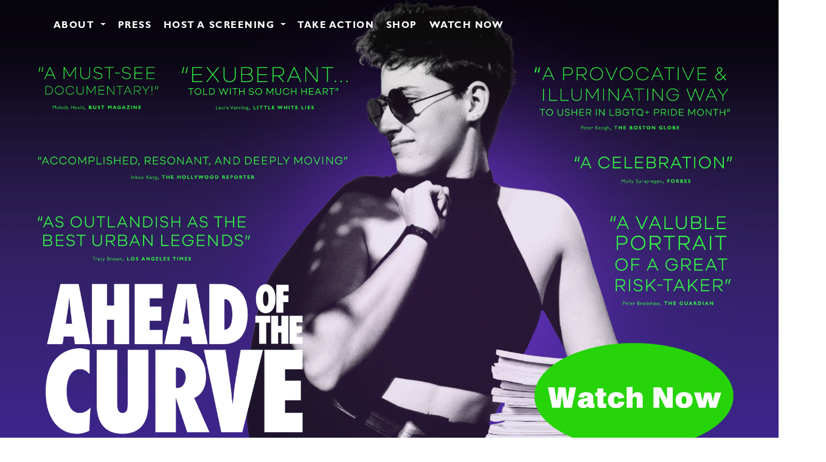

--- FILE ---
content_type: text/css
request_url: https://curvemagmovie.com/wp-content/themes/wp-bootstrap-starter/custom.css
body_size: 6822
content:
@charset "UTF-8";
@font-face {
  font-family: "GillSansMTPro-Book";
  src: url("inc/assets/fonts/GillSansMTPro-BookItalic.eot");
  src: url("inc/assets/fonts/GillSansMTPro-BookItalic.eot?#iefix") format("embedded-opentype"), url("inc/assets/fonts/GillSansMTPro-BookItalic.woff") format("woff"), url("inc/assets/fonts/GillSansMTPro-BookItalic.ttf") format("truetype"), url("inc/assets/fonts/GillSansMTPro-BookItalic.svg#GillSansMTPro-BookItalic") format("svg");
  font-weight: normal;
  font-style: italic;
}
@font-face {
  font-family: "GillSansMTPro-Book";
  src: url("inc/assets/fonts/GillSansMTPro-Book.eot");
  src: url("inc/assets/fonts/GillSansMTPro-Book.eot?#iefix") format("embedded-opentype"), url("inc/assets/fonts/GillSansMTPro-Book.woff") format("woff"), url("inc/assets/fonts/GillSansMTPro-Book.ttf") format("truetype"), url("inc/assets/fonts/GillSansMTPro-Book.svg#GillSansMTPro-Book") format("svg");
  font-weight: normal;
  font-style: normal;
}
@font-face {
  font-family: "GillSansMTPro-Bold";
  src: url("inc/assets/fonts/GillSansMTPro-Bold.eot");
  src: url("inc/assets/fonts/GillSansMTPro-Bold.eot?#iefix") format("embedded-opentype"), url("inc/assets/fonts/GillSansMTPro-Bold.woff") format("woff"), url("inc/assets/fonts/GillSansMTPro-Bold.ttf") format("truetype"), url("inc/assets/fonts/GillSansMTPro-Bold.svg#GillSansMTPro-Bold") format("svg");
  font-weight: normal;
  font-style: normal;
}
@font-face {
  font-family: "GillSansMTPro-Medium";
  src: url("inc/assets/fonts/GillSansMTPro-Medium.eot");
  src: url("inc/assets/fonts/GillSansMTPro-Medium.eot?#iefix") format("embedded-opentype"), url("inc/assets/fonts/GillSansMTPro-Medium.woff") format("woff"), url("inc/assets/fonts/GillSansMTPro-Medium.ttf") format("truetype"), url("inc/assets/fonts/GillSansMTPro-Medium.svg#GillSansMTPro-Medium") format("svg");
  font-weight: normal;
  font-style: normal;
}
@font-face {
  font-family: "GillSansMTPro-Heavy";
  src: url("inc/assets/fonts/GillSansMTPro-Heavy.eot");
  src: url("inc/assets/fonts/GillSansMTPro-Heavy.eot?#iefix") format("embedded-opentype"), url("inc/assets/fonts/GillSansMTPro-Heavy.woff") format("woff"), url("inc/assets/fonts/GillSansMTPro-Heavy.ttf") format("truetype"), url("inc/assets/fonts/GillSansMTPro-Heavy.svg#GillSansMTPro-Heavy") format("svg");
  font-weight: normal;
  font-style: normal;
}
@font-face {
  font-family: "GillSansMTPro-MediumItalic";
  src: url("inc/assets/fonts/GillSansMTPro-MediumItalic.eot");
  src: url("inc/assets/fonts/GillSansMTPro-MediumItalic.eot?#iefix") format("embedded-opentype"), url("inc/assets/fonts/GillSansMTPro-MediumItalic.woff") format("woff"), url("inc/assets/fonts/GillSansMTPro-MediumItalic.ttf") format("truetype"), url("inc/assets/fonts/GillSansMTPro-MediumItalic.svg#GillSansMTPro-MediumItalic") format("svg");
  font-weight: normal;
  font-style: normal;
}
@font-face {
  font-family: "Socicon";
  src: url("inc/assets/fonts/socicon.eot");
  src: url("inc/assets/fonts/socicon.eot?#iefix") format("embedded-opentype"), url("inc/assets/fonts/socicon.woff") format("woff"), url("inc/assets/fonts/socicon.ttf") format("truetype"), url("inc/assets/fonts/socicon.svg#Socicon") format("svg");
  font-weight: normal;
  font-style: normal;
}
@font-face {
  font-family: "GillSans";
  src: url("inc/assets/fonts/GillSans.eot");
  src: url("inc/assets/fonts/GillSans.eot?#iefix") format("embedded-opentype"), url("inc/assets/fonts/GillSans.woff") format("woff"), url("inc/assets/fonts/GillSans.ttf") format("truetype"), url("inc/assets/fonts/GillSans.svg#GillSans") format("svg");
  font-weight: normal;
  font-style: normal;
}
.navbar-toggler {
  background-image: url("data:image/svg+xml;charset=utf8,%3Csvg viewBox='0 0 30 30' xmlns='http://ww…p='round' stroke-miterlimit='10' d='M4 7h22M4 15h22M4 23h22'/%3E%3C/svg%3E");
}

.navbar-light .navbar-toggler {
  color: #FFF;
}

.navbar-light .navbar-toggler-icon {
  background-image: url("data:image/svg+xml;charset=utf8,%3Csvg viewBox='0 0 30 30' xmlns='http://www.w3.org/2000/svg'%3E%3Cpath stroke='rgba(250, 250, 250, 1)' stroke-width='2' stroke-linecap='round' stroke-miterlimit='10' d='M4 7h22M4 15h22M4 23h22'/%3E%3C/svg%3E");
  width: 2.5em;
  height: 2.5em;
}

/*********************
Custom 
*********************/
html, body {
  max-width: 100%;
  overflow-x: hidden;
}

body {
  font-family: "GillSansMTPro-Book", Verdana, -apple-system, BlinkMacSystemFont, "Segoe UI", Roboto, "Helvetica Neue", Arial, sans-serif, "Apple Color Emoji", "Segoe UI Emoji", "Segoe UI Symbol" !important;
  margin: 0;
  padding: 0;
  font-weight: 500;
}
body img {
  display: block;
  max-width: 100%;
  height: auto;
}
body p {
  color: #333;
}

a {
  color: #46be57;
}
a:hover {
  color: #4B3574;
  text-decoration: none;
}

#page {
  position: relative;
}

#content.site-content {
  padding-bottom: 0;
}

#masthead, #sc-masthead {
  background: #4B3574;
}
#masthead .navbar, #sc-masthead .navbar {
  width: 100%;
  position: absolute;
  top: 1em;
  top: 2vw;
  left: 6.0797973401%;
  z-index: 102;
  -webkit-transition: all 0.25s ease;
  -moz-transition: all 0.25s ease;
  -ms-transition: all 0.25s ease;
  -o-transition: all 0.25s ease;
  transition: all 0.25s ease;
}
#masthead .navbar.sticky, #sc-masthead .navbar.sticky {
  position: fixed;
  padding-top: 0.5em;
  padding-top: 1vw;
}
#masthead .navbar.sticky #menu-main, #sc-masthead .navbar.sticky #menu-main {
  background-color: rgba(70, 190, 87, 0.85);
}
#masthead .navbar .navbar-brand, #sc-masthead .navbar .navbar-brand {
  display: none;
}
#masthead #support-btn, #sc-masthead #support-btn {
  width: auto;
  float: right;
  clear: none;
  margin-right: 6%;
  margin-top: -31.75%;
  font-size: 1rem;
  text-transform: uppercase;
  font-family: "GillSansMTPro-Bold", Verdana, Helvetica, Arial, sans-serif;
  letter-spacing: 0.1em;
  line-height: 1em;
  position: relative;
  z-index: 101;
}
@media (max-width: 767px) {
  #masthead #support-btn, #sc-masthead #support-btn {
    margin-top: -1em;
    margin-bottom: 3em;
    float: none;
    margin-left: auto;
    margin-right: auto;
    width: auto;
    text-align: center;
  }
}
#masthead #support-btn a, #sc-masthead #support-btn a {
  display: inline-block;
  color: #FFF;
  border: 2px solid #FFF;
  text-transform: uppercase;
  -moz-border-radius: 24px;
  -webkit-border-radius: 24px;
  border-radius: 24px;
  -webkit-background-clip: padding-box;
  padding: 1em 1em 0.8em;
}
#masthead #support-btn a:hover, #sc-masthead #support-btn a:hover {
  color: #46be57;
  border-color: #46be57;
}
@media (max-width: 767px) {
  #masthead #support-btn a:hover, #sc-masthead #support-btn a:hover {
    color: #4B3574;
    border-color: #4B3574;
  }
}
#masthead #banner, #sc-masthead #banner {
  position: relative;
  width: 100%;
  height: auto;
  z-index: 0;
}
#masthead #teaser, #sc-masthead #teaser {
  float: left;
  width: 49.8416719443%;
  height: auto;
  margin-top: 5.3%;
  margin-left: 6.3964534516%;
  z-index: 100;
}
#masthead #branding, #sc-masthead #branding {
  margin: 0;
  padding-top: 0;
  width: 100%;
}
#masthead #branding img, #sc-masthead #branding img {
  width: 100%;
  height: auto;
}
#masthead #announcement, #sc-masthead #announcement {
  position: absolute;
  left: 5.1298290057%;
  top: 34.25vw;
  z-index: 101;
  background: #46be57 url(inc/assets/images/green-texture.jpg) top left repeat;
  color: #FFF;
  padding: 1.7em 2em 1.25em;
  text-align: center;
  -moz-transform: rotate(-4.2deg) skew(-4.2deg, 0deg);
  -webkit-transform: rotate(-4.2deg) skew(-4.2deg, 0deg);
  -o-transform: rotate(-4.2deg) skew(-4.2deg, 0deg);
  -ms-transform: rotate(-4.2deg) skew(-4.2deg, 0deg);
  transform: rotate(-4.2deg) skew(-4.2deg, 0deg);
  font-size: 1.25vw;
  -webkit-box-shadow: -0.7em 2.065em 1.125em 0px #2b1f43;
  -moz-box-shadow: -0.7em 2.065em 1.125em 0px #2b1f43;
  box-shadow: -0.7em 2.065em 1.125em 0px #2b1f43;
}
#masthead #announcement a, #sc-masthead #announcement a {
  color: #FFF;
}
#masthead #announcement a:hover, #sc-masthead #announcement a:hover {
  color: #4B3574;
  text-decoration: underline;
}
#masthead #announcement h2, #masthead #announcement h3, #masthead #announcement h4, #sc-masthead #announcement h2, #sc-masthead #announcement h3, #sc-masthead #announcement h4 {
  margin: 0 0 0.7em;
}
#masthead #announcement h2, #sc-masthead #announcement h2 {
  font-size: 1.4em;
  color: #FFF;
  letter-spacing: 0.05em;
  line-height: 1.2em;
  padding-bottom: 0;
}
#masthead #announcement h3, #sc-masthead #announcement h3 {
  color: #4B3574;
  font-family: "GillSansMTPro-Book", Helvetica, Arial, sans-serif;
  font-style: italic;
  font-weight: normal;
  text-transform: none;
  font-size: 1.65em;
  letter-spacing: 0.025em;
}
#masthead #announcement h4, #sc-masthead #announcement h4 {
  color: #FFF;
  font-family: "GillSansMTPro-Bold", Verdana, Helvetica, Arial, sans-serif;
  font-size: 1em;
  letter-spacing: 0.07em;
  text-transform: uppercase;
}
#masthead #announcement h5, #sc-masthead #announcement h5 {
  color: #FFF;
  font-family: "GillSansMTPro-Bold", Verdana, Helvetica, Arial, sans-serif;
  font-size: 1em;
  letter-spacing: 0.07em;
}
#masthead .rev-quote, #sc-masthead .rev-quote {
  position: absolute;
  left: 5.1298290057%;
  top: 48vw;
  z-index: 101;
  color: #FFF;
  text-align: center;
  font-weight: bold;
  font-size: 1vw;
}
@media (max-width: 1000px) {
  #masthead .rev-quote, #sc-masthead .rev-quote {
    display: none;
  }
}
#masthead .rev-quote cite, #sc-masthead .rev-quote cite {
  display: block;
  font-style: normal;
  font-weight: normal;
  text-transform: uppercase;
  letter-spacing: 0.05em;
}
#masthead .rev-quote.right, #sc-masthead .rev-quote.right {
  left: 34.198860038%;
}

video {
  max-width: 100%;
  height: auto;
}

.embed-container {
  position: relative;
  padding-bottom: 56.25%;
  height: 0;
  overflow: visible;
  max-width: 100%;
}
.embed-container iframe, .embed-container object, .embed-container embed {
  position: absolute;
  top: 0;
  left: 0;
  width: 100%;
  height: 100%;
}

.page-content,
.entry-content,
.entry-summary {
  font-size: 1.125em;
  margin-top: 0;
}

.entry-title {
  text-align: center;
}

#primary {
  margin: 0 auto;
}

body:not(.theme-preset-active) #masthead .navbar-nav > li > a {
  padding: 0.5rem 0.65rem;
}

/*********************
Home
*********************/
a.read-more {
  text-transform: uppercase;
  font-size: 0.857142857em;
  letter-spacing: 0.05em;
  font-family: "GillSansMTPro-Bold", Verdana, Helvetica, Arial, sans-serif;
}

.home-section {
  width: 100%;
}
.home-section h2 {
  margin-bottom: 0;
  font-size: 7.25rem;
  text-transform: lowercase;
  padding-bottom: 0;
}
@media (max-width: 767px) {
  .home-section h2 {
    font-size: 4rem;
    line-height: 1em;
  }
}
.home-section h3 {
  text-transform: uppercase;
  letter-spacing: 0.05em;
  margin-top: 0;
  font-weight: normal;
  font-size: 2.5rem;
  line-height: 1.275em;
  font-family: "GillSansMTPro-Book", Verdana, Helvetica, Arial, sans-serif;
}
@media (max-width: 767px) {
  .home-section h3 {
    font-size: 1.5rem;
    line-height: 1.2em;
  }
}

.home .entry-content {
  text-align: center;
  margin-bottom: 2em;
}
.home .entry-content p {
  font-size: 1.3125em;
  line-height: 1.666666667em;
}
.home .entry-content h2.fancy {
  font-size: 7.25rem;
  text-transform: lowercase;
  line-height: 1em;
  text-indent: -999em;
  background: url(inc/assets/images/about.svg) center top no-repeat;
  max-width: 376px;
  background-size: contain;
  margin: 0 auto;
  padding-bottom: 0.35em;
}
.home article.col-lg-11 {
  margin: auto;
}
.home #about {
  padding: 0;
}
.home #about .slides {
  overflow: auto;
  margin-bottom: 2.2em;
}
.home #about .slide {
  width: 25%;
  float: left;
  padding: 0 1em;
  margin-bottom: 2em;
  -webkit-transition: 250ms -webkit-filter linear;
  -moz-transition: 250ms -moz-filter linear;
  -moz-transition: 250ms filter linear;
  -ms-transition: 250ms -ms-filter linear;
  -o-transition: 250ms -o-filter linear;
  transition: 250ms filter linear, 250ms -webkit-filter linear;
  min-height: 254px;
}
@media (max-width: 1023px) {
  .home #about .slide {
    width: 50%;
    min-height: 0;
  }
}
.home #about .slide:hover a.img {
  background: #FFF;
}
.home #about .slide:hover img {
  -webkit-filter: grayscale(0%);
  /* Safari 6.0 - 9.0 */
  filter: grayscale(0%);
  mix-blend-mode: normal;
}
.home #about .slide:hover h3 a {
  color: #4B3574;
}
.home #about .slide h3 {
  text-transform: uppercase;
  margin-bottom: 0;
  font-size: 1.25rem;
  letter-spacing: 0.1em;
}
.home #about .slide h3 a {
  -webkit-transition: 250ms color linear;
  -moz-transition: 250ms color linear;
  -moz-transition: 250ms color linear;
  -ms-transition: 250ms color linear;
  -o-transition: 250ms color linear;
  transition: 250ms color linear, 250ms color linear;
}
.home #about .slide h4 {
  margin-top: 0;
  font-weight: normal;
  text-transform: lowercase;
  font-size: 1.25rem;
  font-family: "GillSansMTPro-Book", Verdana, Helvetica, Arial, sans-serif;
}
.home #about .slide a.img {
  background: #4B3574;
  display: block;
  width: 90%;
  max-width: 152px;
  overflow: hidden;
  -moz-border-radius: 50%;
  -webkit-border-radius: 50%;
  border-radius: 50%;
  -webkit-background-clip: padding-box;
  margin: 0 auto 1em auto;
  border: 1px solid #FFF;
}
.home #about .slide img {
  display: block;
  height: auto;
  text-align: center;
  mix-blend-mode: screen;
  -webkit-filter: grayscale(100%) contrast(150%);
  filter: grayscale(100%) contrast(150%);
  opacity: 1;
}
.home #get-involved {
  padding: 4em 2em;
  background: #4B3574 url(inc/assets/images/get-involved-bg.jpg) center center no-repeat;
  background-size: cover;
  color: #FFF;
}
.home #get-involved h2 {
  color: #48bd5e;
}
.home #get-involved h3, .home #get-involved h4 {
  color: #FFF;
}
.home #get-involved #signup {
  margin: 3.25em 0 2em;
  overflow: auto;
}
.home #get-involved #signup .ninja-forms-form-wrap {
  overflow: auto;
  max-width: 906px;
  margin: 0 auto;
}
.home #get-involved #signup .ninja-forms-form-wrap input[type=email] {
  -moz-border-radius: 24px;
  -webkit-border-radius: 24px;
  border-radius: 24px;
  -webkit-background-clip: padding-box;
  font-size: 1.25rem;
  line-height: 1.05em;
  letter-spacing: 0.1em;
  text-align: center;
  color: #48bd5e;
  padding: 0.85em 24px 0.65em;
}
.home #get-involved #signup .ninja-forms-form-wrap input[type=email]::-webkit-input-placeholder {
  text-transform: uppercase;
  color: #48bd5e;
  line-height: 1.3em;
}
.home #get-involved #signup .ninja-forms-form-wrap input[type=email]:-moz-placeholder {
  text-transform: uppercase;
  color: #48bd5e;
  line-height: 1.3em;
}
.home #get-involved #signup .ninja-forms-form-wrap input[type=email]:-ms-input-placeholder {
  text-transform: uppercase;
  color: #48bd5e;
  line-height: 1.3em;
}
.home #get-involved #signup .ninja-forms-form-wrap input[type=email]:-moz-placeholder {
  text-transform: uppercase;
  color: #48bd5e;
  line-height: 1.3em;
}
.home #get-involved #signup .ninja-forms-form-wrap input[type=button] {
  -moz-border-radius: 0 24px 24px 0;
  -webkit-border-radius: 0 24px 24px 0;
  border-radius: 0 24px 24px 0;
  -webkit-background-clip: padding-box;
  padding: 0.8em 36px 0.6em;
  font-family: "GillSansMTPro-Bold", Verdana, Helvetica, Arial, sans-serif;
  text-transform: lowercase;
  font-size: 1.5rem;
  line-height: 0.875em;
  letter-spacing: 0;
}
@media (max-width: 767px) {
  .home #get-involved #signup .ninja-forms-form-wrap input[type=button] {
    -moz-border-radius: 24px;
    -webkit-border-radius: 24px;
    border-radius: 24px;
  }
}
.home #get-involved #signup .nf-field-container input, .home #get-involved #signup .nf-field-container textarea {
  border: none !important;
}
.home #get-involved #signup #nf-field-5-container {
  width: 100%;
  float: left;
}
@media (max-width: 767px) {
  .home #get-involved #signup #nf-field-5-container {
    width: 100%;
  }
}

.home #get-involved #signup #nf-field-6-container {
  width: 100% !important;
  float: right;
  clear: none;
  margin-left: 0%;
}

@media (max-width: 767px) {
  .home #get-involved #signup #nf-field-6-container {
    width: 38%;
    margin-left: 0;
  }
}

.home #get-involved .list {
  padding: 0;
  margin: 3em 0 0;
}
.home #get-involved .list li {
  display: block;
  list-style-type: none;
  float: left;
  width: 30%;
  margin-right: 1%;
}
@media (max-width: 767px) {
  .home #get-involved .list li {
    float: none;
    width: 100%;
  }
}
.home #get-involved .list li .heateor_sss_sharing_ul {
  left: 20% !important;
}
.home #get-involved .list li .heateor_sss_sharing_ul li {
  display: inline-block;
}
.home #get-involved .list li ul li {
  width: auto;
}
.home #get-involved .list li h4 {
  font-size: 1.3125rem;
  font-weight: normal;
  font-family: "GillSansMTPro-Book", Verdana, Helvetica, Arial, sans-serif;
  letter-spacing: 0.1em;
  line-height: 1.142857143em;
}
.home #get-involved .list li .button {
  margin-top: 0.7em;
  -moz-border-radius: 24px;
  -webkit-border-radius: 24px;
  border-radius: 24px;
  -webkit-background-clip: padding-box;
  padding: 0.8em 36px 0.6em;
  font-family: "GillSansMTPro-Bold", Verdana, Helvetica, Arial, sans-serif;
  text-transform: lowercase;
  font-size: 1.5rem;
  line-height: 0.875em;
  letter-spacing: 0;
}
@media (max-width: 767px) {
  .home #get-involved .list li .button {
    margin-bottom: 2em;
  }
}
.home #get-involved .list li .hashtag {
  font-family: "GillSansMTPro-Bold", Verdana, Helvetica, Arial, sans-serif;
  font-size: 1.75rem;
  line-height: 0.75em;
  color: #48bd5e;
  letter-spacing: 0.01em;
}
.home #get-involved .list li#share-story h4 {
  margin-bottom: 1.2em;
}
.home #get-involved .list li .social {
  margin-top: 2.2em;
}
.home #get-involved .list li .social ul {
  width: auto !important;
  display: inline-block;
  overflow: auto;
  margin: 0 auto !important;
  left: auto !important;
}
.home #resources {
  background: #4B3574;
  width: 100%;
  text-align: center;
  padding: 4em 2em;
}
.home #resources h2, .home #resources h3 {
  color: #FFF;
}

#contact {
  padding: 4em 2em;
}
#contact .form {
  margin: 3em auto;
}
#contact .form .nf-before-form-content {
  display: none;
}
#contact .form input[type=button] {
  border: none;
  padding: 0.8em 1.5em 0.6em;
  font-size: 1.5rem;
  line-height: 0.875em;
}

.button {
  padding: 1em 1.5em;
  background: #46be57;
  color: #FFF;
  text-align: center;
  display: inline-block;
  -webkit-appearance: none;
  border: none;
  -moz-border-radius: 24px;
  -webkit-border-radius: 24px;
  border-radius: 24px;
  -webkit-background-clip: padding-box;
  padding: 0.8em 36px 0.6em;
  font-family: "GillSansMTPro-Bold", Verdana, Helvetica, Arial, sans-serif;
  text-transform: lowercase;
  font-size: 1.5rem;
  line-height: 0.875em;
  letter-spacing: 0;
}
.button:hover {
  background: #4B3574;
  color: #FFF;
  cursor: pointer;
}

.nf-error-msg, .ninja-forms-req-symbol {
  color: #46be57 !important;
}

.nf-error .ninja-forms-field {
  border-color: #46be57 !important;
}

.nf-field-container.half {
  width: 48%;
  float: left;
  clear: none;
  margin-right: 4%;
}
.nf-field-container#nf-field-2-container {
  margin-right: 0;
}
.nf-field-container input[type=text], .nf-field-container input[type=email], .nf-field-container input[type=phone], .nf-field-container textarea, .nf-field-container select, .nf-field-container input.form-control[readonly], .nf-field-container input.datepicker {
  padding: 1em;
  border: 1px solid #ccc;
  font-size: 1em;
  background: #FFF;
  border-radius: 0;
}
.nf-field-container .nf-field-element textarea {
  height: 120px !important;
}

/*  Maps -------------------------------------------------------------------------- */
#map {
  padding: 3em 0;
}
@media (max-width: 767px) {
  #map {
    padding: 0;
  }
}

.mapplic-tooltip {
  background-color: #4B3574 !important;
  color: #FFF !important;
  padding: 21px !important;
  max-width: 324px !important;
  -webkit-font-smoothing: antialiased !important;
  text-align: left !important;
  box-sizing: border-box;
}
.mapplic-tooltip h4.mapplic-tooltip-title {
  color: #46be57 !important;
  text-transform: lowercase;
  font-size: 20px !important;
  font-weight: 300;
  line-height: 1.5em;
  max-width: 56%;
}
.mapplic-tooltip.mapplic-hovertip h4.mapplic-tooltip-title {
  max-width: none;
}
.mapplic-tooltip .mapplic-tooltip-content .info {
  background-color: #FFF;
  padding: 21px;
  position: absolute;
  right: -26%;
  top: 28px;
  width: 57%;
  color: #333;
}
.mapplic-tooltip .mapplic-tooltip-content a {
  color: #46be57 !important;
}
.mapplic-tooltip .mapplic-tooltip-content .mapplic-tooltip-description {
  color: #FFF !important;
}
.mapplic-tooltip .mapplic-tooltip-content .mapplic-tooltip-description .address {
  margin: 18px 0;
  max-width: 56%;
}
.mapplic-tooltip .mapplic-tooltip-content .mapplic-tooltip-description .address h3 {
  font-size: 10px;
  text-transform: uppercase;
  line-height: 1.5em;
  font-family: "GillSansMTPro-Bold";
  margin: 0;
}
.mapplic-tooltip .mapplic-tooltip-content .mapplic-tooltip-description .address h3 + p {
  margin-top: 0 !important;
}
.mapplic-tooltip .mapplic-tooltip-content .mapplic-tooltip-description .address p {
  color: #FFF !important;
}

.mapplic-tooltip-triangle {
  display: none !important;
}

.mapplic-pin {
  visibility: hidden;
}

.mapplic-clickable:not(g), g.mapplic-clickable > * {
  opacity: 1 !important;
}

/*  Footer -------------------------------------------------------------------------- */
h2#follow {
  margin: 1em 0 0em;
}

.follow {
  text-align: center;
  margin: 0 auto;
}
.follow a {
  display: inline-block;
  padding: 0 1em;
  font-size: 2em;
}

/*  Updates -------------------------------------------------------------------------- */
#updates {
  width: 100%;
  padding: 4em 0;
}
#updates h2.fancy {
  text-indent: -999em;
  background: url(inc/assets/images/updates.svg) center top no-repeat;
  background-size: contain;
  max-width: 462px;
  margin: 0 auto;
  /*padding-bottom: 0.35em;*/
}
#updates figure h3 {
  margin-bottom: 2em;
  font-family: "GillSansMTPro-Medium", Verdana, Helvetica, Arial, sans-serif;
  font-size: 1.125rem;
  letter-spacing: 0.075em;
  line-height: 1.333333333em;
}
#updates .stream {
  margin: 0 auto;
  overflow: auto;
}
#updates .stream .span3 {
  width: 30%;
  margin-right: 5%;
  float: left;
}
@media (max-width: 767px) {
  #updates .stream .span3 {
    float: none;
    width: 100%;
  }
}
#updates .stream .span3 img {
  display: inline-block;
}
#updates .stream .span3:nth-of-type(3n) {
  margin-right: 0;
}
#updates .stream .span3 h3 {
  margin-top: 1.5em;
}

#top-links {
  background: #46be57;
  color: #FFF;
}

#top-link .widget_ninja_forms_widget {
  width: 100%;
}

.centered {
  text-align: center;
}

.single h1.entry-title {
  font-size: 1.5rem;
  text-align: left;
  margin-top: 1.5em;
}

.archive h2.entry-title {
  font-size: 1.5rem;
  text-align: left;
  text-transform: lowercase;
  margin-top: 1.5em;
}

/*  Modal signup -------------------------------------------------------------------------- */
.wbounce-modal .wbounce-modal-sub {
  background-color: #46be57;
  -moz-border-radius: 50%;
  -webkit-border-radius: 50%;
  border-radius: 50%;
  -webkit-background-clip: padding-box;
  padding: 9% 1%;
}
.wbounce-modal .wbounce-modal-sub .modal-title, .wbounce-modal .wbounce-modal-sub .modal-body, .wbounce-modal .wbounce-modal-sub .modal-footer {
  max-width: 90%;
  margin: 0 auto;
  padding: 0;
  background: transparent;
}
.wbounce-modal .wbounce-modal-sub .modal-title h3, .wbounce-modal .wbounce-modal-sub .modal-body h3, .wbounce-modal .wbounce-modal-sub .modal-footer h3 {
  font-size: 24px;
  color: #FFF;
}
.wbounce-modal .wbounce-modal-sub .modal-title p, .wbounce-modal .wbounce-modal-sub .modal-body p, .wbounce-modal .wbounce-modal-sub .modal-footer p {
  font-size: 18px;
  color: #4B3574;
}
.wbounce-modal .wbounce-modal-sub .modal-title .button, .wbounce-modal .wbounce-modal-sub .modal-body .button, .wbounce-modal .wbounce-modal-sub .modal-footer .button {
  border: none;
}
.wbounce-modal .wbounce-modal-sub .modal-footer {
  border-top: none;
  text-align: center;
  justify-content: center;
}
.wbounce-modal .wbounce-modal-sub .modal-footer p {
  font-size: 0.777777778em;
  text-align: center;
}
.wbounce-modal .wbounce-modal-sub .nf-form-cont {
  width: 70%;
  margin: 0 auto;
}
.wbounce-modal .wbounce-modal-sub .nf-form-cont #nf-field-7-container {
  width: 70%;
  float: left;
}
.wbounce-modal .wbounce-modal-sub .nf-form-cont #nf-field-8-container {
  width: 25%;
  float: right;
  clear: none;
}
.wbounce-modal .wbounce-modal-sub .nf-form-cont .nf-after-form {
  clear: both;
}

/*  Blog posts -------------------------------------------------------------------------- */
.single .hentry, .archive .hentry {
  margin-bottom: 2rem;
}
.single .post-thumbnail, .archive .post-thumbnail {
  text-align: center;
}
.single .post-thumbnail img, .archive .post-thumbnail img {
  margin: 0 auto;
}
.single .entry-footer, .archive .entry-footer {
  font-size: 0.875em;
  margin: 3em 0 0;
  color: #9a9a9a;
}
.single .post-navigation, .archive .post-navigation {
  border-top: 1px solid #9a9a9a;
}
.single .post-navigation .nav-previous a, .single .post-navigation .nav-next a, .archive .post-navigation .nav-previous a, .archive .post-navigation .nav-next a {
  border: none;
  padding: 0;
}
.single .post-navigation .nav-previous a:hover, .single .post-navigation .nav-next a:hover, .archive .post-navigation .nav-previous a:hover, .archive .post-navigation .nav-next a:hover {
  background: transparent;
}

.archive .hentry {
  margin-bottom: 4rem;
  border-bottom: 1px solid #9a9a9a;
}
.archive .hentry:last-of-type {
  border-bottom: none;
}
.archive .entry-footer {
  padding-bottom: 2em;
}

/*  Photo gallery -------------------------------------------------------------------------- */
.gallery {
  width: 100%;
  overflow: auto;
}
.gallery br {
  display: none;
}
.gallery img {
  width: 32%;
  margin: 0 1% 1% 0 !important;
  float: left;
  display: block !important;
}
.gallery img:nth-of-type(3n) {
  margin-right: 0 !important;
}

/*  Press -------------------------------------------------------------------------- */
.page-template-page-press .entry-content {
  text-align: left;
}
.page-template-page-press .entry-content h2 {
  text-transform: uppercase;
  letter-spacing: 0.05em;
  margin-top: 0;
  font-weight: normal;
  font-size: 2.5rem;
  line-height: 1.275em;
  font-family: "GillSansMTPro-Book", Verdana, Helvetica, Arial, sans-serif;
  text-align: left;
}
.page-template-page-press .entry-content #press-releases, .page-template-page-press .entry-content .press-releases {
  margin-bottom: 4em;
}
.page-template-page-press .entry-content #press-releases ul, .page-template-page-press .entry-content .press-releases ul {
  list-style: none;
  padding: 0;
  margin: 0;
  display: block;
}
.page-template-page-press .entry-content #press-releases ul li, .page-template-page-press .entry-content .press-releases ul li {
  list-style: none;
  padding: 0;
  margin: 0 0 0.75em 0;
}
.page-template-page-press .entry-content #press-releases ul li h3, .page-template-page-press .entry-content .press-releases ul li h3 {
  text-transform: none;
  font-family: "GillSansMTPro-Book", Verdana, Helvetica, Arial, sans-serif;
  margin: 0;
}
.page-template-page-press .entry-content blockquote#testimony {
  margin: 0 auto 4em;
  max-width: 75%;
  text-align: center;
}
.page-template-page-press .entry-content blockquote#testimony cite {
  font-size: 0.9em;
}
.page-template-page-press .entry-content blockquote#testimony img {
  margin: 0.25em auto 0;
  max-width: 150px;
}

/*  Screenings -------------------------------------------------------------------------- */
body.page-id-13291 .entry-content {
  margin-bottom: 4em;
}
body.page-id-13291 .entry-content ul {
  list-style: none;
  padding: 0;
  margin: 0;
  display: block;
}
body.page-id-13291 .entry-content ul li {
  list-style: none;
  padding: 0;
  margin: 0 0 0.75em 0;
}
body.page-id-13291 .entry-content ul li span.date {
  padding-right: 0.5em;
}

/*  Screenings new -------------------------------------------------------------------------- */
.page-template-page-screenings #content, .page-template-page-host #content {
  color: #FFF;
  padding-bottom: 4.625rem;
}
.page-template-page-screenings #masthead.sc-masthead, .page-template-page-host #masthead.sc-masthead {
  background: transparent;
}
.page-template-page-screenings .entry-title, .page-template-page-host .entry-title {
  text-transform: lowercase;
  color: #3fc556;
  font-size: 4.5rem;
  margin-top: 3.375rem;
  margin-bottom: 1.8125rem;
}

@media (min-width: 992px) {
  .page-template-page-host #primary {
    max-width: 1104px;
  }
}
.page-template-page-host #content {
  background: #1d152b url(inc/assets/images/host-bg.jpg) center bottom no-repeat;
  background-size: 100% auto;
  background-attachment: fixed;
}
.page-template-page-host #content .entry-title span.caps {
  text-transform: uppercase;
}
@media (max-width: 769px) {
  .page-template-page-host #content .entry-title br {
    display: none;
  }
}
.page-template-page-host #content .entry-content p {
  color: #FFF;
}
.page-template-page-host #content .entry-content h3 {
  color: #3fc556;
  font-size: 1rem;
  margin-bottom: 0;
}
.page-template-page-host #content .entry-content .intro {
  font-size: 1.5rem;
  line-height: 1.5em;
  text-align: center;
  margin-bottom: 3.75rem;
  max-width: 904px;
  margin-left: auto;
  margin-right: auto;
}
.page-template-page-host #content .entry-content .left, .page-template-page-host #content .entry-content .right {
  width: 47.1014493%;
}
@media (max-width: 767px) {
  .page-template-page-host #content .entry-content .left, .page-template-page-host #content .entry-content .right {
    width: 100%;
  }
}
.page-template-page-host #content .entry-content .left p, .page-template-page-host #content .entry-content .right p {
  font-size: 1.125rem;
}
.page-template-page-host #content .entry-content .left {
  float: left;
  clear: left;
}
@media (max-width: 767px) {
  .page-template-page-host #content .entry-content .left {
    float: none;
  }
}
.page-template-page-host #content .entry-content .left a.cta {
  margin-bottom: 36px;
}
.page-template-page-host #content .entry-content .right {
  float: right;
}
@media (max-width: 767px) {
  .page-template-page-host #content .entry-content .right {
    float: none;
  }
}
.page-template-page-host #content .entry-content .center {
  clear: both;
  text-align: center;
  padding-top: 3.75rem;
}
.page-template-page-host #content .entry-content blockquote {
  margin-left: 2em;
}
.page-template-page-host #content .entry-content .clients {
  padding-top: 36px;
}
.page-template-page-host #content .entry-content .clients img {
  max-width: 270px;
  max-height: 100px;
  height: auto;
  width: auto;
}
.page-template-page-host #content a.cta {
  font-size: 0.75rem;
  text-transform: uppercase;
  color: #140f1e;
  font-weight: normal;
  letter-spacing: 0.1em;
  padding-top: 1.1rem;
  padding-bottom: 0.9rem;
  line-height: 1em;
}
.page-template-page-host #content a.cta:hover {
  color: #FFF;
}
.page-template-page-host #host-popup.show {
  display: flex !important;
  align-content: space-around;
  justify-content: center;
}
.page-template-page-host #host-popup .modal-window {
  width: 80%;
  max-width: 1092px;
  background: #d1d0d4 url(inc/assets/images/host-form-bg.jpg) right bottom no-repeat;
  background-attachment: fixed;
  background-size: auto 100%;
  padding: 3.25rem;
  overflow: auto;
}
.page-template-page-host #host-popup .modal-window .inside-modal {
  text-align: center;
  max-width: 100%;
}
.page-template-page-host #host-popup .modal-window .inside-modal h2 {
  font-size: 3.375rem;
  text-transform: lowercase;
  color: #4B3574;
}
.page-template-page-host #host-popup .modal-window .inside-modal h2 .large {
  font-size: 5.5625rem;
  display: block;
  margin-top: -1rem;
}
.page-template-page-host #host-popup .modal-window .inside-modal .fsBody {
  text-align: left;
}
.page-template-page-host #host-popup .modal-window .inside-modal .fsBody .fsForm {
  border: none;
  background: transparent;
}
.page-template-page-host #host-popup .modal-window .inside-modal .fsSectionHeader {
  background: transparent;
  margin-bottom: 0;
}
.page-template-page-host #host-popup .modal-window .inside-modal .fsSectionHeader .fsSectionHeading {
  font-size: 2em;
  line-height: normal;
  text-transform: none;
}
.page-template-page-host #host-popup .modal-window .inside-modal .fsRowBody input.fsField {
  border-color: #595d64;
}
.page-template-page-host #host-popup .modal-window .nf-form-fields-required {
  display: none;
}
.page-template-page-host #host-popup .modal-window .nf-field-container {
  margin-bottom: 1.75rem;
}
.page-template-page-host #host-popup .modal-window .nf-field input, .page-template-page-host #host-popup .modal-window .nf-field textarea, .page-template-page-host #host-popup .modal-window .nf-field select {
  font-size: 0.75rem;
  color: #7f7f7f;
}
.page-template-page-host #host-popup .modal-window .nf-field input.button {
  padding: 0.8em 1.5em 0.6em;
  font-size: 1.5rem;
  line-height: 0.875em;
  color: #FFF;
}
.page-template-page-host #host-popup .modal-window #nf-field-17-container {
  float: none;
  margin-left: auto;
  margin-right: auto;
  clear: both;
}
.page-template-page-host #host-popup .modal-window #nf-field-17-container select {
  -webkit-appearance: none;
  outline: none;
  border-radius: 0;
}
.page-template-page-host #host-popup .modal-window #nf-field-16-container, .page-template-page-host #host-popup .modal-window #nf-field-14-container {
  margin-right: 0 !important;
}

.page-template-page-screenings #content {
  background: #1d152b url(inc/assets/images/screenings-bg.jpg) center bottom no-repeat;
  background-size: 100% auto;
  background-attachment: fixed;
}
.page-template-page-screenings .entry-content {
  height: 70vh;
  overflow: hidden;
}
.page-template-page-screenings .entry-content.faded {
  -webkit-mask-image: linear-gradient(to bottom, black 80%, transparent 100%);
  mask-image: linear-gradient(to bottom, black 80%, transparent 100%);
}
.page-template-page-screenings .load-more button#load-more {
  -webkit-appearance: none;
  border-radius: 0;
  background: transparent;
  padding: 0 1.5em 0 0;
  font-size: 1rem;
  text-transform: none;
  font-weight: normal;
  border: none;
  border-bottom: 1px solid #46be57;
  color: #FFF;
  position: relative;
}
.page-template-page-screenings .load-more button#load-more:after {
  content: "^";
  color: #3fc556;
  font-size: 1.5em;
  position: absolute;
  right: 0;
  bottom: -0.5em;
}
.page-template-page-screenings .load-more button#load-more:hover {
  color: #3fc556;
}
.page-template-page-screenings h3.sc-year {
  font-size: 0.75rem;
  font-weight: bold;
  color: #3fc556;
  margin: 0;
  -webkit-font-smoothing: antialiased !important;
  -moz-osx-font-smoothing: grayscale;
}
.page-template-page-screenings h3.sc-year:before {
  content: " ";
  display: inline-block;
  height: 1px;
  width: 13px;
  background: #453d53;
  margin-right: 7px;
  margin-bottom: 4px;
}
.page-template-page-screenings h3.sc-year:after {
  content: " ";
  display: inline-block;
  height: 1px;
  width: calc(100% - 61px);
  background: #453d53;
  margin-left: 9px;
  margin-bottom: 4px;
}
.page-template-page-screenings ul.screenings {
  list-style: none;
  padding-left: 0;
  margin-left: 0;
  margin-bottom: 0;
  margin-top: -12px;
}
.page-template-page-screenings ul.screenings li.sc {
  list-style: none;
  padding: 1.875rem 0 1.5625rem 0;
  margin-left: 0;
  display: flex;
  flex-direction: row;
  align-items: stretch;
  justify-content: flex-start;
  align-content: center;
  border-bottom: 1px solid #453d53;
}
.page-template-page-screenings ul.screenings li.sc:last-of-type {
  border-bottom: none;
  padding-bottom: 0.9375rem;
}
.page-template-page-screenings ul.screenings li.sc .date {
  display: flex;
  flex-direction: row;
  justify-content: flex-start;
  align-content: stretch;
  justify-items: center;
  height: 100%;
  width: 17.4%;
  min-width: 7rem;
}
.page-template-page-screenings ul.screenings li.sc .date .start {
  align-self: flex-start;
}
.page-template-page-screenings ul.screenings li.sc .date .start, .page-template-page-screenings ul.screenings li.sc .date .end {
  font-size: 1rem;
  font-weight: 100;
  color: #FFF;
  letter-spacing: 0.02em;
}
.page-template-page-screenings ul.screenings li.sc .date .end {
  font-size: 1.5rem;
  align-self: flex-end;
  padding-left: 6px;
}
.page-template-page-screenings ul.screenings li.sc .date .end small {
  font-size: 1rem;
}
.page-template-page-screenings ul.screenings li.sc .date .slash {
  align-self: center;
  width: 1px;
  height: 4.125rem;
  transform: rotate(35deg);
  background-color: #3fc556;
  margin-top: -6px;
}
.page-template-page-screenings ul.screenings li.sc .sc-content {
  display: flex;
  flex-direction: column;
}
.page-template-page-screenings ul.screenings li.sc .sc-content h4 {
  align-self: flex-start;
}
.page-template-page-screenings ul.screenings li.sc .sc-content .sc-meta {
  align-self: baseline;
}
.page-template-page-screenings ul.screenings li.sc h4 {
  font-family: "GillSans", Verdana, -apple-system, BlinkMacSystemFont, "Segoe UI", Roboto, "Helvetica Neue", Arial, sans-serif;
  font-size: 1.6875rem;
  font-weight: normal;
  text-transform: none;
  letter-spacing: 0.02em;
  margin: 0 0 0.2rem 0;
  line-height: 1.2em;
  -webkit-font-smoothing: antialiased !important;
  -moz-osx-font-smoothing: grayscale;
}
.page-template-page-screenings ul.screenings li.sc h4 a:hover {
  color: #FFF;
}
.page-template-page-screenings ul.screenings li.sc .sc-meta {
  font-size: 0.875rem;
  text-transform: uppercase;
  font-weight: 100;
  letter-spacing: 0.2em;
}
.page-template-page-screenings ul.screenings li.sc .sc-meta .award {
  color: #9966ff;
}

/*  About Page -------------------------------------------------------------------------- */
.page-template-fullwidth section {
  margin: 0 auto 4em auto;
}
@media (max-width: 767px) {
  .page-template-fullwidth section#crew {
    padding: 0 15px;
  }
}
@media (min-width: 767px) {
  .page-template-fullwidth section#crew .flex {
    display: flex;
    justify-content: space-between;
    flex-direction: row;
    flex-wrap: wrap;
  }
}
.page-template-fullwidth section#crew .flex div {
  width: 100%;
  margin-top: 1em;
  margin-bottom: 4em;
}
@media (min-width: 767px) {
  .page-template-fullwidth section#crew .flex div {
    flex-basis: auto;
    width: 48%;
  }
}
@media (min-width: 1024px) {
  .page-template-fullwidth section#crew .flex div {
    width: 30%;
  }
}
.page-template-fullwidth section#crew .flex div p.img {
  background: #4B3574;
  display: block;
  width: 90%;
  max-width: 152px;
  overflow: hidden;
  -moz-border-radius: 50%;
  -webkit-border-radius: 50%;
  border-radius: 50%;
  -webkit-background-clip: padding-box;
  margin: 0 0 1.5em 0;
  border: 1px solid #FFF;
}
.page-template-fullwidth section#crew .flex div img {
  display: block;
  height: auto;
  text-align: center;
  mix-blend-mode: screen;
  -webkit-filter: grayscale(100%) contrast(150%);
  filter: grayscale(100%) contrast(150%);
  opacity: 1;
}
.page-template-fullwidth section#crew .flex div h3 {
  text-transform: uppercase;
  margin-bottom: 0;
  font-size: 1.25rem;
  letter-spacing: 0.1em;
  font-family: "GillSansMTPro-Book", Verdana, Helvetica, Arial, sans-serif;
  color: #46be57;
}
.page-template-fullwidth section#crew .flex div h4 {
  margin-top: 0;
  margin-bottom: 0.9em;
  font-weight: normal;
  text-transform: lowercase;
  font-size: 1.25rem;
  font-family: "GillSansMTPro-Book", Verdana, Helvetica, Arial, sans-serif;
}
@media (min-width: 1024px) {
  .page-template-fullwidth section#crew #flex4 div {
    width: 48%;
  }
}

.entry-content h5 {
  margin-bottom: 0.5em;
}

div.select-text {
  width: 100%;
  height: auto;
  padding: 0.5em;
  border: 1px solid #CCC;
  box-shadow: inset 0px 2px 4px rgba(0, 0, 0, 0.2);
  color: #666;
  margin-bottom: 1.5em;
}
div.select-text p {
  color: #666;
}
div.select-text p:last-of-type {
  margin-bottom: 0;
}

/*  Responsive tweaks-------------------------------------------------------------------------- */
@media (min-width: 768px) {
  .half {
    width: 48%;
    margin-bottom: 3em;
  }
  .half.align-left {
    float: left;
  }
  .half.align-right {
    float: right;
  }
}
@media (max-width: 767px) {
  #masthead {
    background: #4B3574 !important;
  }
  #masthead #teaser {
    width: 100%;
    float: none;
    margin-left: 0;
    margin-top: 7%;
  }
  #masthead #announcement {
    position: relative;
    font-size: 1rem;
    top: auto;
    left: 0;
    -moz-transform: rotate(0deg) skew(0deg, 0deg);
    -webkit-transform: rotate(0deg) skew(0deg, 0deg);
    -o-transform: rotate(0deg) skew(0deg, 0deg);
    -ms-transform: rotate(0deg) skew(0deg, 0deg);
    transform: rotate(0deg) skew(0deg, 0deg);
    -webkit-box-shadow: none;
    -moz-box-shadow: none;
    box-shadow: none;
  }

  h1.entry-title {
    font-size: 4rem;
  }
}
@media (max-width: 960px) {
  .navbar-light {
    top: 0 !important;
  }
}
@media (max-width: 1199px) {
  .navbar-collapse {
    background-color: #46be57;
  }
}
#support {
  position: relative;
  z-index: 3;
  padding: 11.0625rem 0 9.6rem;
  background: transparent url(inc/assets/images/support-bkg2.jpg) center center no-repeat;
  background-size: cover;
  margin-bottom: 0;
}
#support .container {
  overflow: auto;
}
#support .left {
  float: left;
  text-align: center;
  width: 49%;
  border-right: 1px solid #4B3574;
  padding-right: 9.8214285714%;
}
@media (max-width: 768px) {
  #support .left {
    float: none;
    width: 100%;
    border-right: none;
    padding-right: 0;
  }
  #support .left br {
    display: none;
  }
}
#support .left p {
  margin: 0;
}
#support .left h3 {
  margin-top: 0;
}
#support .right {
  text-align: center;
  float: right;
  width: 49%;
  padding-left: 9.8214285714%;
}
@media (max-width: 768px) {
  #support .right {
    float: none;
    width: 100%;
    padding-left: 0;
  }
}
#support p {
  font-size: 1.125rem;
}
#support h2 {
  color: #4B3574;
  margin-top: 0;
  margin-bottom: 3.125rem;
}
#support h3, #support h4 {
  color: #4B3574;
  text-transform: uppercase;
  font-size: 1rem;
  letter-spacing: 0.125em;
}
#support #donate-more {
  margin-top: 2em;
}
#support #signup {
  margin: 1em 0 2em;
  overflow: auto;
}
#support #signup .ninja-forms-form-wrap {
  overflow: auto;
  max-width: 906px;
  margin: 0 auto;
}
#support #signup .ninja-forms-form-wrap input[type=email] {
  -moz-border-radius: 24px;
  -webkit-border-radius: 24px;
  border-radius: 24px;
  -webkit-background-clip: padding-box;
  font-size: 1.25rem;
  line-height: 1.05em;
  letter-spacing: 0.1em;
  text-align: center;
  color: #48bd5e;
  padding: 0.85em 24px 0.65em;
}
#support #signup .ninja-forms-form-wrap input[type=email]::-webkit-input-placeholder {
  text-transform: uppercase;
  color: #48bd5e;
  line-height: 1.3em;
}
#support #signup .ninja-forms-form-wrap input[type=email]:-moz-placeholder {
  text-transform: uppercase;
  color: #48bd5e;
  line-height: 1.3em;
}
#support #signup .ninja-forms-form-wrap input[type=email]:-ms-input-placeholder {
  text-transform: uppercase;
  color: #48bd5e;
  line-height: 1.3em;
}
#support #signup .ninja-forms-form-wrap input[type=email]:-moz-placeholder {
  text-transform: uppercase;
  color: #48bd5e;
  line-height: 1.3em;
}
#support #signup .ninja-forms-form-wrap input[type=button] {
  -moz-border-radius: 24px;
  -webkit-border-radius: 24px;
  border-radius: 24px;
  -webkit-background-clip: padding-box;
  padding: 0.8em 36px 0.6em;
  font-family: "GillSansMTPro-Bold", Verdana, Helvetica, Arial, sans-serif;
  text-transform: lowercase;
  font-size: 1.5rem;
  line-height: 0.875em;
  letter-spacing: 0;
}
#support #signup .nf-field-container input, #support #signup .nf-field-container textarea {
  border: none !important;
}
#support #signup #nf-field-5-container {
  width: 85%;
  float: left;
}
@media (max-width: 767px) {
  #support #signup #nf-field-5-container {
    width: 60%;
  }
}
#support #signup #nf-field-6-container {
  width: 15%;
  float: right;
  clear: none;
}
@media (max-width: 767px) {
  #support #signup #nf-field-6-container {
    width: 38%;
  }
}

/*  Logo grid -------------------------------------------------------------------------- */
.logo-grid {
  display: grid;
  grid-template-columns: repeat(3, 1fr);
  grid-gap: 30px;
  align-items: center;
  justify-items: center;
}
.logo-grid img {
  max-width: 100%;
  max-height: 100%;
  margin: 0 !important;
}

/*  Shop -------------------------------------------------------------------------- */
.shop-grid {
  display: grid;
  grid-template-columns: repeat(3, 1fr);
  grid-gap: 30px;
}
.shop-grid .product figure.image {
  background-repeat: none;
  background-size: 200%;
  padding-top: 133.33%;
  background-position: 0 0;
}
.shop-grid .product figure.image:hover {
  background-position: -100% 0;
}

.entry-content.product {
  display: flex;
  flex-direction: row;
  justify-content: space-between;
  align-content: flex-start;
  align-items: flex-start;
}
.entry-content.product .description {
  width: 46%;
  display: sticky;
  top: 100px;
}
.entry-content.product .description figure.image {
  background-repeat: none;
  background-size: 200%;
  padding-top: 133.33%;
  background-position: 0 0;
}
.entry-content.product .description figure.image:hover {
  background-position: -100% 0;
}
.entry-content.product .form {
  width: 46%;
}
.entry-content.product .form h2.product-title {
  text-align: left;
  font-size: 2rem;
  text-transform: uppercase;
}
.entry-content.product .nf-field-container.lastname-container, .entry-content.product .nf-field-container.zip-container {
  margin-right: 0;
}

/*# sourceMappingURL=custom.css.map */
